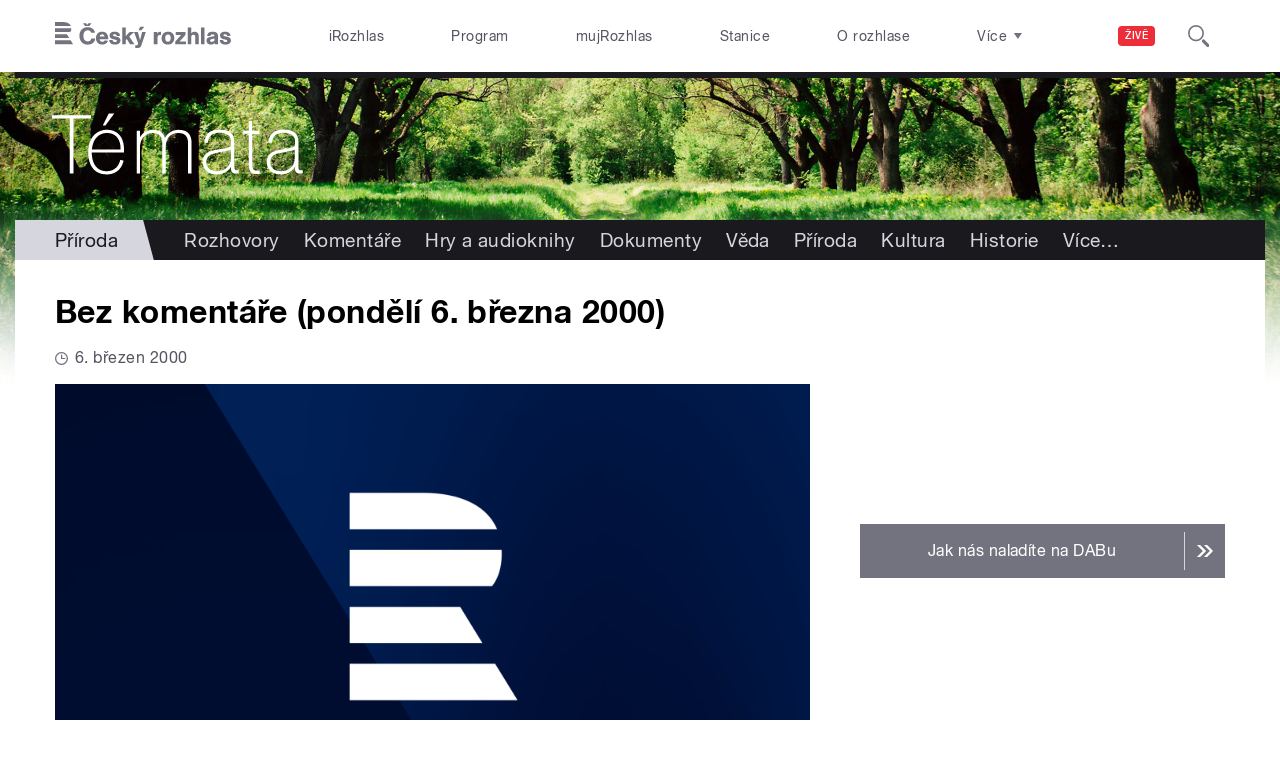

--- FILE ---
content_type: image/svg+xml
request_url: https://temata.rozhlas.cz/sites/all/themes/custom/e7/images/icon/ico_attachment.svg
body_size: 813
content:
<svg xmlns="http://www.w3.org/2000/svg" viewBox="0 0 200 200">
  <defs>
    <style>
      .a {
        fill: #519fd7;
      }
    </style>
  </defs>
  <title>ico_attachment</title>
  <path class="a" d="M127.6,18.8a100,100,0,1,0,100,100A99.7,99.7,0,0,0,127.6,18.8Zm52.2,99.1-49.5,49.6a36,36,0,0,1-25.9,10.4,36.7,36.7,0,0,1-25.9-10.4A36.1,36.1,0,0,1,68,141.6a36.8,36.8,0,0,1,10.5-25.9l55-55a4.2,4.2,0,0,1,3.2-1.4,4.1,4.1,0,0,1,3.1,1.4l6.4,6.3a4.5,4.5,0,0,1,0,6.4l-55,55a18.1,18.1,0,0,0-5.5,12.7,17.1,17.1,0,0,0,5.5,12.7c6.8,6.9,18.6,6.9,25.9,0l49.6-49.5a4.1,4.1,0,0,0,1.3-3.2,4.3,4.3,0,0,0-4.5-4.5,4.3,4.3,0,0,0-3.2,1.3l-41.8,41.9a4.6,4.6,0,0,1-6.4,0l-6.4-6.4a4.5,4.5,0,0,1,0-6.4l41.9-41.8a23.1,23.1,0,0,1,15.9-6.8,22.5,22.5,0,0,1,22.7,22.7A20.3,20.3,0,0,1,179.8,117.9Z" transform="translate(-27.6 -18.8)"/>
</svg>
